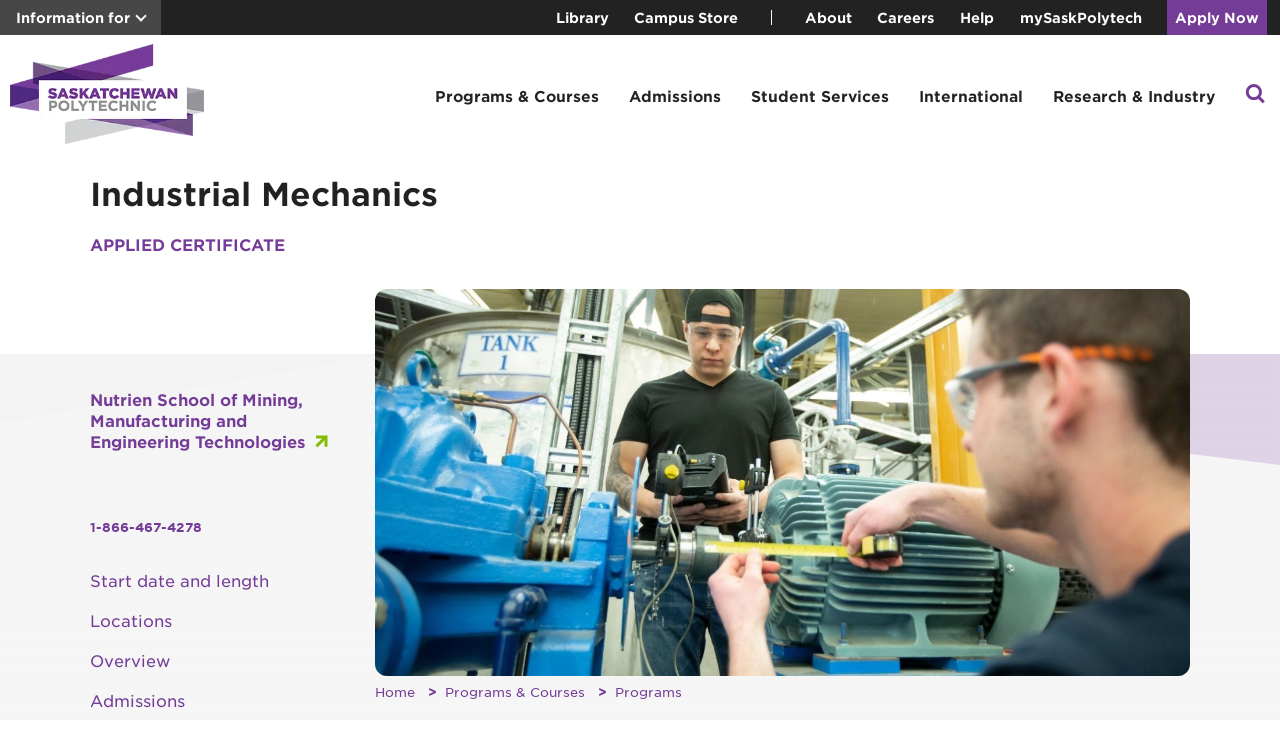

--- FILE ---
content_type: text/html; charset=utf-8
request_url: https://saskpolytech.ca/programs-and-courses/programs/Industrial-Mechanics-Applied-Certificate.aspx
body_size: 14658
content:
<!DOCTYPE HTML><html lang="en">
   <head>
      <meta http-equiv="Content-Type" content="text/html; charset=UTF-8">
						
					
      <meta property="og:image" content="https://saskpolytech.ca/programs-and-courses/programs/images/Industrial-Mechanics.jpg">
      <link rel="/_resources/xsl/css/common.css" href="styles.css">
      
<!-- Preload fonts -->
<link rel="preload" href="https://saskpolytech.ca/_assets/fonts/woff2/GothamSSm-Book_Web.woff2" as="font" type="font/woff2" crossorigin="anonymous">
<link rel="preload" href="https://saskpolytech.ca/_assets/fonts/woff2/GothamSSm-Medium_Web.woff2" as="font" type="font/woff2" crossorigin="anonymous">
<link rel="preload" href="https://saskpolytech.ca/_assets/fonts/woff2/GothamSSm-Bold_Web.woff2" as="font" type="font/woff2" crossorigin="anonymous">
<link rel="preload" href="https://saskpolytech.ca/_assets/fonts/woff2/GothamSSm-Light_Web.woff2" as="font" type="font/woff2" crossorigin="anonymous">
<link rel="preconnect" href="https://www.googletagmanager.com">
<link rel="preconnect" href="https://www.google-analytics.com">
<meta charset="utf-8"> 
<meta name="viewport" content="width=device-width, initial-scale=1, shrink-to-fit=no">
<!-- <link rel="stylesheet" type="text/css" href="/_assets/styles.css?v=1.0.3" /> -->
<link rel='stylesheet' href='/_assets/v-639039937962623301/styles.css' media='all' />
      <title>Industrial Mechanics</title>
      <link rel="canonical" href="https://saskpolytech.ca/programs-and-courses/programs/Industrial-Mechanics-Applied-Certificate.aspx">
      
<!-- Google Tag Manager -->
<script>(function(w,d,s,l,i){w[l]=w[l]||[];w[l].push({'gtm.start':
new Date().getTime(),event:'gtm.js'});var f=d.getElementsByTagName(s)[0],
j=d.createElement(s),dl=l!='dataLayer'?'&l='+l:'';j.async=true;j.src=
'https://www.googletagmanager.com/gtm.js?id='+i+dl;f.parentNode.insertBefore(j,f);
})(window,document,'script','dataLayer','GTM-KJ3T24V');</script>
<!-- End Google Tag Manager --></head>
   <body>
<!-- Google Tag Manager (noscript) -->
<noscript><iframe src="https://www.googletagmanager.com/ns.html?id=GTM-KJ3T24V"
height="0" width="0" style="display:none;visibility:hidden"></iframe></noscript>
<!-- End Google Tag Manager (noscript) --><div id="search-modal">
	<div id="search-container">

		<div class="search-modal-header">
			<span class="search-modal-close" id="searchModal-close-btn">×</span>
			<div id="search-header-title">What can we help you find?</div>
		</div>

		<form id="cse-search-box" action="/search.aspx" role="search">
			<input type="hidden" name="cx" value="004739308534667638747:qju4ykahs5s" /><input type="hidden" name="cof" value="FORID:11" /><input type="hidden" name="ie" value="UTF-8" />
			<label id="search-label-id" for="q">Search</label>
			<input id="q" type="text" name="q" value="" placeholder="Search saskpolytech.ca..." role="searchbox" />
			<button type="submit" class="btn">Search</button>
		</form>
	</div>

</div>
      <header id="alert-bar">
         <div class="alert-bar-include"></div>
      </header>
      <header id="information-bar">
         <div class="information-bar-include"></div>
      </header>
      <header id="top-navigation-container">
         <div class="container-flex">
            <nav id="top-navigation" role="navigation">
               <div id="top-navigation-left"><a href="#" class="info-for-toggle" id="info-for-toggle" role="button">Information for</a><div class="info-dropdown" id="info-dropdown"><ul>
<li id="counsellors"><a class="top-nav-link" href="/programs-and-courses/resources/counsellors-resources.aspx">Counsellors</a></li>
<li id="alumni"><a class="top-nav-link" href="https://alumni.saskpolytech.ca/">Donors and Alumni</a></li>
<li id="parents"><a class="top-nav-link" href="/programs-and-courses/resources/parents-and-supporters.aspx">Parents and Supporters</a></li>
</ul></div>
               </div>
               <div id="top-navigation-right"><ul>
<li><a class="top-nav-link" href="https://library.saskpolytech.ca/" target="_blank" rel="noopener">Library</a></li>
<li><a class="top-nav-link" href="https://campusstore.saskpolytech.ca/" target="_blank">Campus Store</a></li>
</ul><span class="seperator"></span>
                  <ul>
<li><a class="top-nav-link" href="/about/index.aspx">About</a></li>
<li><a class="top-nav-link" href="https://careers.saskpolytech.ca/" target="_blank" rel="noopener">Careers</a></li>
<li><a class="top-nav-link" href="/student-services/support/help.aspx">Help</a></li>
<li><a class="top-nav-link" href="https://mysaskpolytech.ca/" target="_blank" rel="noopener">mySaskPolytech</a></li>
<li class="bg-purple btn-separator"><a class="top-nav-link" href="/admissions/apply-and-register/apply-now.aspx">Apply Now</a></li>
</ul></div>
            </nav>
         </div>
      </header>
      <header id="main-navigation-container" role="banner"><button id="mobile-menu-trigger" aria-label="Open mobile menu" aria-expanded="false">
	<span></span>
	<span></span>
	<span></span>
</button>
<div class="search-icon-mobile">
	<a id="search-icon-btn-mobile" href="#" role="button"><img src="/_assets/img/search.svg" alt="Site search icon" /></a>
</div>
<a id="back-link" class="mobile-menu-back-link" href="#" role="button">Back</a>
         <nav id="mobile-nav" class="container-flex" role="navigation"><a href="/" class="logo-mobile"><img src="/_assets/img/Saskatchewan_Polytechnic_Logo-mobile.webp" alt="Saskatchewan Polytechnic logo"></a>
            
<ul id="main-menu" class="menu menu-bar">
	<li class="logo">
		<a href="/" class="logo"><img src="/_assets/img/Saskatchewan_Polytechnic_Logo.webp" alt="Saskatchewan Polytechnic logo" /></a>
	</li>
	<li>
		<a href="#" class="menu-link menu-bar-link" aria-haspopup="true" role="button">Programs &amp; Courses</a>
		<ul class="mega-menu mega-menu-multilevel">
			<li>
				<a href="#" class="menu-link mega-menu-link" aria-haspopup="true" role="button">Programs</a>
				<ul class="menu menu-list">
					<li>
						<a href="/programs-and-courses/browse-programs/a-z-listing.aspx" class="menu-link menu-list-link">A-Z Program Listing</a>
					</li>
					<li>
						<a href="/programs-and-courses/browse-programs/apprenticeship/index.aspx" class="menu-link menu-list-link">Apprenticeship</a>
					</li>
					<li>
						<a href="/programs-and-courses/co-operative-education/" class="menu-link menu-list-link">Co-operative Education</a>
					</li>
					<li>
						<a href="/admissions/apply-and-register/apply-now.aspx" class="menu-link menu-list-link">Apply Now</a>
					</li>
				</ul>
			</li>
			<li>
				<a href="#" class="menu-link mega-menu-link" aria-haspopup="true" role="button">Continuing Education</a>
				<ul class="menu menu-list">
					<li>
						<a href="/programs-and-courses/part-time-studies/a-z-listing.aspx" class="menu-link menu-list-link">A-Z Course Listing</a>
					</li>
					<li>
						<a href="/programs-and-courses/part-time-studies/" class="menu-link menu-list-link">Part-time Studies</a>
					</li>
					<li>
						<a href="/programs-and-courses/part-time-studies/short-term-training.aspx" class="menu-link menu-list-link">Fast-track Training</a>
					</li>
					<li>
						<a href="https://surgemicrocredentials.com/" class="menu-link menu-list-link">Surge Micro-credentials</a>
					</li>
					<li>
						<a href="/programs-and-courses/part-time-studies/training.aspx" class="menu-link menu-list-link">Corporate Training Solutions</a>
					</li>
					<li>
						<a href="#" class="menu-link menu-list-link" aria-haspopup="true" role="button">Featured Courses</a>
						<ul class="menu menu-list">
							<li>
								<a href="/programs-and-courses/part-time-studies/business.aspx" class="menu-link menu-list-link">Business Courses</a>
							</li>
							<li>
								<a href="/programs-and-courses/part-time-studies/trades.aspx" class="menu-link menu-list-link">Industry &amp; Trades Courses</a>
							</li>
							<li>
								<a href="/programs-and-courses/part-time-studies/nuclear-skills-training.aspx" class="menu-link menu-list-link">Nuclear Skills Training</a>
							</li>
							<li>
								<a href="/programs-and-courses/part-time-studies/pesticide.aspx" class="menu-link menu-list-link">Pesticide Education</a>
							</li>
							<li>
								<a href="/programs-and-courses/part-time-studies/standardized-safety-training.aspx" class="menu-link menu-list-link">Standardized Safety Training</a>
							</li>
							<li>
								<a href="/programs-and-courses/part-time-studies/water-wastewater.aspx" class="menu-link menu-list-link">Water &amp; Wastewater Courses</a>
							</li>
						</ul>
					</li>
				</ul>
			</li>
			<li>
				<a href="#" class="menu-link mega-menu-link" aria-haspopup="true" role="button">Adult Basic Education</a>
				<ul class="menu menu-list">
					<li>
						<a href="/programs-and-courses/literacy-and-adult-education/index.aspx" class="menu-link menu-list-link">Academic Upgrading</a>
					</li>
					<li>
						<a href="/programs-and-courses/literacy-and-adult-education/employment-readiness.aspx" class="menu-link menu-list-link">Employment Readiness</a>
					</li>
					<li>
						<a href="/programs-and-courses/literacy-and-adult-education/english-language-training.aspx" class="menu-link menu-list-link">English Language Training</a>
					</li>
					<li>
						<a href="/programs-and-courses/literacy-and-adult-education/essential-skills-development.aspx" class="menu-link menu-list-link">Essential Skills Development</a>
					</li>
				</ul>
			</li>
			<li>
				<a href="#" class="menu-link mega-menu-link" aria-haspopup="true" role="button">Program Resources</a>
				<ul class="menu menu-list">
					<li>
						<a href="/programs-and-courses/resources/calendar.aspx" class="menu-link menu-list-link">Viewbook &amp; Academic Program Calendar</a>
					</li>
					<li>
						<a href="/programs-and-courses/resources/GPA.aspx" class="menu-link menu-list-link">Unofficial GPA Calculator</a>
					</li>
					<li>
						<a href="/programs-and-courses/resources/program-explorer.aspx" class="menu-link menu-list-link">Program Explorer</a>
					</li>
				</ul>
			</li>
		</ul>
	</li>
	<li>
		<a href="#" class="menu-link menu-bar-link" aria-haspopup="true" role="button">Admissions</a>
		<ul class="mega-menu mega-menu-multilevel">
			<li>
				<a href="#" class="menu-link mega-menu-link" aria-haspopup="true" role="button">How to Apply</a>
				<ul class="menu menu-list">
					<li>
						<a href="/admissions/admission-requirements/application-guide.aspx" class="menu-link menu-list-link">Application Guide</a>
					</li>
					<li>
						<a href="/admissions/apply-and-register/apply-now.aspx" class="menu-link menu-list-link">Apply to a Program</a>
					</li>
					<li>
						<a href="/admissions/resources/forms.aspx" class="menu-link menu-list-link">Forms &amp; Online Services</a>
					</li>
					<li>
						<a href="/admissions/apply-and-register/register-for-a-course.aspx" class="menu-link menu-list-link">Register for a Course</a>
					</li>
					<li>
						<a href="/admissions/resources/high-school-and-post-secondary-transcripts.aspx" class="menu-link menu-list-link">Supplying Transcripts for Admission</a>
					</li>
				</ul>
			</li>
			<li>
				<a href="#" class="menu-link mega-menu-link" aria-haspopup="true" role="button">Visit Sask Polytech</a>
				<ul class="menu menu-list">
					<li>
						<a href="/programs-and-courses/resources/visit-a-campus.aspx" class="menu-link menu-list-link">Campus Tours</a>
					</li>
					<li>
						<a href="/events/open-house.aspx" class="menu-link menu-list-link">Open House</a>
					</li>
				</ul>
			</li>
			<li>
				<a href="#" class="menu-link mega-menu-link" aria-haspopup="true" role="button">Advising for Future Students</a>
				<ul class="menu menu-list">
					<li>
						<a href="/events/drop-in-sessions.aspx" class="menu-link menu-list-link">Advising Sessions</a>
					</li>
					<li>
						<a href="/student-services/support/career-counselling.aspx" class="menu-link menu-list-link">Career Counselling</a>
					</li>
				</ul>
			</li>
			<li>
				<a href="#" class="menu-link mega-menu-link" aria-haspopup="true" role="button">Tuition &amp; Financial Aid</a>
				<ul class="menu menu-list">
					<li>
						<a href="/admissions/tuition-and-fees/index.aspx" class="menu-link menu-list-link">Tuition &amp; Fees</a>
					</li>
					<li>
						<a href="/admissions/tuition-and-fees/tuition-fees.aspx" class="menu-link menu-list-link">Tuition Deposit &amp; Payment</a>
					</li>
					<li>
						<a href="/admissions/resources/financial-assistance.aspx" class="menu-link menu-list-link">Financial Assistance</a>
					</li>
					<li>
						<a href="/admissions/resources/scholarships-and-awards.aspx" class="menu-link menu-list-link">Student Awards</a>
					</li>
					<li>
						<a href="/admissions/tuition-and-fees/refunds-and-withdrawals.aspx" class="menu-link menu-list-link">Withdrawals, Transfers &amp; Refunds</a>
					</li>
					<li>
						<a href="/admissions/resources/income-tax-receipts.aspx" class="menu-link menu-list-link">Income Tax Receipts (T2202)</a>
					</li>
				</ul>
			</li>
			<li>
				<a href="#" class="menu-link mega-menu-link" aria-haspopup="true" role="button">Transfers &amp; Credit</a>
				<ul class="menu menu-list">
					<li>
						<a href="/admissions/get-credit/canadian-armed-forces-credit.aspx" class="menu-link menu-list-link">Canadian Armed Forces Credit</a>
					</li>
					<li>
						<a href="/admissions/get-credit/equivalency-and-dual-credit.aspx" class="menu-link menu-list-link">Equivalency &amp; Dual Credit</a>
					</li>
					<li>
						<a href="/admissions/get-credit/plar.aspx" class="menu-link menu-list-link">Prior Learning Assessment &amp; Recognition Credit</a>
					</li>
					<li>
						<a href="/admissions/get-credit/transfer-credit-to-another-institution.aspx" class="menu-link menu-list-link">Transfer Credit to Another Institution</a>
					</li>
					<li>
						<a href="/admissions/get-credit/transfer-credit-to-sask-polytech.aspx" class="menu-link menu-list-link">Transfer Credit to Sask Polytech</a>
					</li>
				</ul>
			</li>
			<li>
				<a href="#" class="menu-link mega-menu-link" aria-haspopup="true" role="button">Resources</a>
				<ul class="menu menu-list">
					<li>
						<a href="/admissions/resources/academic-year-and-breaks.aspx" class="menu-link menu-list-link">Academic Year &amp; Breaks</a>
					</li>
					<li>
						<a href="/admissions/resources/academic-regulations.aspx" class="menu-link menu-list-link">Academic Regulations</a>
					</li>
				</ul>
			</li>
		</ul>
	</li>
	<li>
		<a href="#" class="menu-link menu-bar-link" aria-haspopup="true" role="button">Student Services</a>
		<ul class="mega-menu mega-menu-multilevel">
			<li>
				<a href="#" class="menu-link mega-menu-link" aria-haspopup="true" role="button">Academic &amp; Learning Services</a>
				<ul class="menu menu-list">
					<li>
						<a href="/student-services/support/accessibility-services/index.aspx" class="menu-link menu-list-link">Accessibility Services</a>
					</li>
					<li>
						<a href="/student-services/support/counselling-services/index.aspx" class="menu-link menu-list-link">Counselling Services</a>
					</li>
					<li>
						<a href="/student-services/academic/learning-services.aspx" class="menu-link menu-list-link">Learning Services</a>
					</li>
					<li>
						<a href="https://library.saskpolytech.ca" class="menu-link menu-list-link">Library Services</a>
					</li>
					<li>
						<a href="/student-services/support/getting-started.aspx" class="menu-link menu-list-link">Orientation</a>
					</li>
					<li>
						<a href="/admissions/resources/official-documents.aspx" class="menu-link menu-list-link">Transcript Request</a>
					</li>
					<li>
						<a href="/student-services/resources-and-reference/student-identification.aspx" class="menu-link menu-list-link">Student ID</a>
					</li>
				</ul>
			</li>
			<li>
				<a href="#" class="menu-link mega-menu-link" aria-haspopup="true" role="button">Campus Services</a>
				<ul class="menu menu-list">
					<li>
						<a href="/student-services/resources-and-reference/child-care.aspx" class="menu-link menu-list-link">Child Care</a>
					</li>
					<li>
						<a href="/student-services/resources-and-reference/housing/index.aspx" class="menu-link menu-list-link">Housing</a>
					</li>
					<li>
						<a href="/student-services/resources-and-reference/lockers.aspx" class="menu-link menu-list-link">Lockers</a>
					</li>
					<li>
						<a href="/student-services/resources-and-reference/parking-and-transit.aspx" class="menu-link menu-list-link">Parking &amp; Transit</a>
					</li>
					<li>
						<a href="https://campusstore.saskpolytech.ca/" target="_blank" class="menu-link menu-list-link">Campus Store</a>
					</li>
					<li>
						<a href="/student-services/resources-and-reference/community-safety.aspx" class="menu-link menu-list-link">Community Safety</a>
					</li>
					<li>
						<a href="https://foodservices.saskpolytech.ca/" class="menu-link menu-list-link">Food &amp; Dining</a>
					</li>
					<li>
						<a href="/student-services/resources-and-reference/printing.aspx" class="menu-link menu-list-link">Printing</a>
					</li>
					<li>
						<a href="/student-services/academic/test-centre/index.aspx" class="menu-link menu-list-link">Test Centres</a>
					</li>
				</ul>
			</li>
			<li>
				<a href="#" class="menu-link mega-menu-link" aria-haspopup="true" role="button">Health &amp; Wellness</a>
				<ul class="menu menu-list">
					<li>
						<a href="/student-services/student-life/fitness-and-recreation/index.aspx" class="menu-link menu-list-link">Fitness &amp; Recreation</a>
					</li>
					<li>
						<a href="/student-services/support/wellness.aspx" class="menu-link menu-list-link">Health &amp; Wellness</a>
					</li>
					<li>
						<a href="/about/faculty-of-business-and-management/school-of-hospitality-tourism-and-applied-aesthetics/saskatchewan-polytechnic-salon.aspx" class="menu-link menu-list-link">Salon &amp; Spa</a>
					</li>
					<li>
						<a href="/about/faculty-of-nursing-health-sciences-and-community-services/school-of-health-sciences/dental-clinic.aspx" class="menu-link menu-list-link">Dental Clinic</a>
					</li>
				</ul>
			</li>
			<li>
				<a href="/student-services/student-life/students-association.aspx" class="menu-link mega-menu-link">Students' Association</a>
			</li>
			<li>
				<a href="#" class="menu-link mega-menu-link" aria-haspopup="true" role="button">Career Services</a>
				<ul class="menu menu-list">
					<li>
						<a href="/student-services/support/career-counselling.aspx" class="menu-link menu-list-link">Career Counselling</a>
					</li>
					<li>
						<a href="/student-services/support/employment-services.aspx" class="menu-link menu-list-link">Student Employment Services</a>
					</li>
				</ul>
			</li>
			<li>
				<a href="/student-services/support/indigenous/index.aspx" class="menu-link mega-menu-link">Indigenous Services</a>
			</li>
			<li>
				<a href="/about/organization/its/it-services.aspx" class="menu-link mega-menu-link">Technology Services</a>
			</li>
			<li>
				<a href="/student-services/student-life/convocation/" class="menu-link mega-menu-link">Graduation &amp; Convocation</a>
			</li>
		</ul>
	</li>
	<li>
		<a href="#" class="menu-link menu-bar-link" aria-haspopup="true" role="button">International</a>
		<ul class="mega-menu mega-menu-multilevel">
			<li>
				<a href="#" class="menu-link mega-menu-link" aria-haspopup="true" role="button">Programs &amp; Tuition</a>
				<ul class="menu menu-list">
					<li>
						<a href="/programs-and-courses/international/programs.aspx" class="menu-link menu-list-link">Programs</a>
					</li>
					<li>
						<a href="/programs-and-courses/international/program-bundles.aspx" class="menu-link menu-list-link">Program Bundles</a>
					</li>
					<li>
						<a href="/programs-and-courses/international/learn-english.aspx" class="menu-link menu-list-link">Learn English</a>
					</li>
					<li>
						<a href="/programs-and-courses/international/tuition.aspx" class="menu-link menu-list-link">Tuition</a>
					</li>
				</ul>
			</li>
			<li>
				<a href="/programs-and-courses/international/apply-now.aspx" class="menu-link mega-menu-link">How to Apply</a>
			</li>
			<li>
				<a href="#" class="menu-link mega-menu-link" aria-haspopup="true" role="button">Global Learning Experiences</a>
				<ul class="menu menu-list">
					<li>
						<a href="/programs-and-courses/international/learn-in-saskatchewan.aspx" class="menu-link menu-list-link">Learn in Saskatchewan</a>
					</li>
					<li>
						<a href="/programs-and-courses/international/global-learning-experiences/index.aspx" class="menu-link menu-list-link">Study Abroad</a>
					</li>
				</ul>
			</li>
			<li>
				<a href="#" class="menu-link mega-menu-link" aria-haspopup="true" role="button">International Student Services</a>
				<ul class="menu menu-list">
					<li>
						<a href="/programs-and-courses/international/international-current-student-form.aspx" class="menu-link menu-list-link">Contact an Advisor</a>
					</li>
					<li>
						<a href="/programs-and-courses/international/student-guide/index.aspx" class="menu-link menu-list-link">International Student Guide</a>
					</li>
					<li>
						<a href="/programs-and-courses/international/international-scholarships.aspx" class="menu-link menu-list-link">Student Awards</a>
					</li>
				</ul>
			</li>
			<li>
				<a href="/programs-and-courses/international/projects/index.aspx" class="menu-link mega-menu-link">International Projects</a>
			</li>
			<li>
				<a href="/programs-and-courses/international/contact.aspx" class="menu-link mega-menu-link">Contact International Education</a>
			</li>
		</ul>
	</li>
	<li>
		<a href="#" class="menu-link menu-bar-link" aria-haspopup="true" role="button">Research &amp; Industry</a>
		<ul class="mega-menu mega-menu-multilevel">
			<li>
				<a href="#" class="menu-link mega-menu-link" aria-haspopup="true" role="button">Applied Research &amp; Innovation</a>
				<ul class="menu menu-list">
					<li>
						<a href="/about/applied-research-and-innovation/" class="menu-link menu-list-link">For Industry</a>
					</li>
					<li>
						<a href="/about/applied-research-and-innovation/researchers.aspx" class="menu-link menu-list-link">For Researchers</a>
					</li>
					<li>
						<a href="/about/applied-research-and-innovation/students.aspx" class="menu-link menu-list-link">For Students</a>
					</li>
					<li>
						<a href="/about/applied-research-and-innovation/success-stories-news.aspx" class="menu-link menu-list-link">News &amp; Success Stories</a>
					</li>
				</ul>
			</li>
			<li>
				<a href="#" class="menu-link mega-menu-link" aria-haspopup="true" role="button">Employers</a>
				<ul class="menu menu-list">
					<li>
						<a href="/student-services/support/career-fairs/index.aspx" class="menu-link menu-list-link">Career Fairs</a>
					</li>
					<li>
						<a href="/programs-and-courses/co-operative-education/" class="menu-link menu-list-link">Co-operative Education</a>
					</li>
					<li>
						<a href="https://saskpolytech-csm.symplicity.com/employers/index.php" class="menu-link menu-list-link">Post Jobs for Students</a>
					</li>
					<li>
						<a href="/about/organization/program-advisory-committees.aspx" class="menu-link menu-list-link">Program Advisory Committees</a>
					</li>
					<li>
						<a href="/programs-and-courses/part-time-studies/sponsor-a-student.aspx" class="menu-link menu-list-link">Sponsor a Student</a>
					</li>
					<li>
						<a href="/employers/student-employment-services.aspx" class="menu-link menu-list-link">Student Employment Services</a>
					</li>
				</ul>
			</li>
			<li>
				<a href="#" class="menu-link mega-menu-link" aria-haspopup="true" role="button">Testing &amp; Certifications</a>
				<ul class="menu menu-list">
					<li>
						<a href="/programs-and-courses/resources/canadian-welding-bureau-testing.aspx" class="menu-link menu-list-link">Canadian Welding Bureau (CWB) Testing</a>
					</li>
					<li>
						<a href="/employers/essential-skills.aspx" class="menu-link menu-list-link">Essential Skills</a>
					</li>
					<li>
						<a href="/programs-and-courses/resources/provincial-water-and-wastewater-exam.aspx" class="menu-link menu-list-link">Water &amp; Wastewater Exams</a>
					</li>
				</ul>
			</li>
		</ul>
	</li>
	<li class="search-icon-desktop">
		<a id="search-icon-btn" class="menu-link" href="#" role="button"><img src="/_assets/img/search.svg" alt="Site search icon" /></a>
	</li>
	<li class="top-navigation-mobile">
		<div class="top-navigation-mobile-links">
			<a class="top-nav-link" href="https://library.saskpolytech.ca">Library</a>
			<a class="top-nav-link" target="_blank" href="https://campusstore.saskpolytech.ca/">The Campus Store</a>
			<a class="top-nav-link" href="/about/">About</a>
			<a class="top-nav-link" href="https://careers.saskpolytech.ca/">Careers</a>
			<a class="top-nav-link" href="/student-services/support/help.aspx">Help</a>
		</div>
		<div class="top-navigation-mobile-buttons">
			<a href="/admissions/apply-and-register/apply-now.aspx" class="btn top-nav-link">Apply Now</a>
			<a href="https://mysaskpolytech.ca/" class="btn top-nav-link">mySaskPolytech</a>
		</div>
	</li>
</ul></nav>
      </header>
      <div class="container--compact">
         <div class="wrapper-grid">
            <h1 class="main-title">Industrial Mechanics</h1>
         </div>
         <div class="wrapper-grid--credential"><span class="credential">Applied Certificate</span></div>
      </div>
      <div id="program-main" class="program-wrapper" data-code="IMAPCX" data-part-time="true">
         <div class="header-arcs">
            <div class="arc-top"><svg xmlns="http://www.w3.org/2000/svg" viewBox="0 0 390 7" fill="none">
                  <g id="arc-top-style">
                     <path d="M0 0H389.5V6.5L0 0Z" fill="#EEEEEE"/>
                  </g></svg></div>
            <div class="arcs"><svg xmlns="http://www.w3.org/2000/svg" class="arc-left" viewBox="0 0 111 20" fill="none" preserveAspectRatio="xMinYMin meet">
                  <path d="M111 0H0V20L111 0Z" fill="#EEEEEE"/></svg><svg xmlns="http://www.w3.org/2000/svg" class="arc-right" viewBox="0 0 267 33" fill="none" preserveAspectRatio="xMinYMin meet">
                  <path d="M0 0H267V33L0 0Z" fill="#753C97" fill-opacity="0.75"/></svg></div>
         </div>
         <div class="container">
            <div class="wrapper-grid">
               <main class="main-content" role="main">
                  <article>
                     <section aria-label="content header" class="content-header"><img src="/programs-and-courses/programs/images/Industrial-Mechanics.jpg" alt="Industrial Mechanics"></section>
                     <section class="content-section">
                        <ol class="breadcrumb">
                           <li class="breadcrumb-item"><a href="/">Home</a></li>
                           <li class="breadcrumb-item"><a href="/programs-and-courses/">Programs &amp; Courses</a></li>
                           <li class="breadcrumb-item"><a href="/programs-and-courses/programs/">Programs</a></li>
                        </ol>
                        <div class="school-link-mobile"><a href="/about/faculty-of-technology-and-skilled-trades/school-of-mining-manufacturing-and-engineering-technologies" class="arrow-link">Nutrien School of Mining, Manufacturing and Engineering Technologies</a></div>
                        <div class="program-intro">
                           <p>If you like working with machinery, enjoy solving mechanical problems and are good
                              with your hands, check out the Industrial Mechanics applied certificate program. You’ll
                              get the knowledge and skills you need to install, repair, overhaul and maintain stationary,
                              industrial machinery and mechanical equipment.</p>
                        </div>
                        <div class="program-apply-mobile"><div class="apply-phone"><a href="tel:1-866-467-4278">1-866-467-4278</a></div></div>
                        <div class="program-navigation-mobile"><a href="#" class="program-navigation-mobile-toggle" id="program-navigation-mobile-toggle" role="button">On this page</a><div class="program-navigation-links" id="program-menu">
                              <ul>
                                 <li><a href="#start">Start date and length</a></li>
                                 <li><a href="#program-location-details">Locations</a></li>
                                 <li><a href="#overview">Overview</a></li>
                                 <li><a href="#admissions">Admissions</a></li>
                                 <li><a href="#tuition">Tuition and fees</a></li>
                                 <li><a href="#part-time">Part-time delivery</a></li>
                                 <li><a href="#courses">Courses</a></li>
                                 <li><a href="#plar">Get credit for what you know</a></li>
                                 <li><a href="#awards">Student awards</a></li>
                                 <li><a href="#additional">Additional information</a></li>
                              </ul>
                           </div>
                        </div>
                        <div id="start" class="container-modal-detail program-section">
                           <div class="modal-detail">
                              <p class="title-details">Start date</p>
                              <p>Delivery is subject to needs assessment</p>
                           </div>
                           <div class="modal-detail">
                              <p class="title-details">Length</p>
                              <p>16 weeks</p>
                           </div>
                           <div class="modal-detail">
                              <p id="program-location-details" class="title-details">Location(s)</p><span id="delivery-subject">Delivery is subject to needs assessment.</span></div>
                        </div><span id="overview" class="program-section"></span><p>Demand for industrial mechanics—also called millwrights—is high across western Canada.
                           Oil and gas, and mining are big employers, but there’s also demand in manufacturing,
                           milling, power generation and chemical plants. Working in well-equipped shops with
                           highly qualified instructors, you’ll get practical, hands-on training in:</p>
                        
                        <ul>
                           
                           <li>trade math, drafting and blueprint reading</li>
                           
                           <li>welding and cutting</li>
                           
                           <li>using tools of the trade</li>
                           </ul>
                        
                        <p>The Industrial Mechanics applied certificate program is mainly delivered off campus
                           through continuing education at Regional Colleges. It may be offered at all Saskatchewan
                           Polytechnic campuses subject to a needs assessment.&nbsp;</p>
                        
                        
                        <div class="accordion-container">
                           	
                           <h5 class="accordion-link">50% shop time, 50% class time</h5>
                           	
                           <div class="accordion-panel">Hands-on learning means you’ll spend much of your time applying what you learn in
                              Saskatchewan Polytechnic’s well-equipped shops. Strong industry support for our students
                              means you’ll work with the latest tools and equipment. You’ll also get a chance to
                              apply your skills during a two-week work experience.</div>
                           </div> 
                        
                        
                        <div class="accordion-container">
                           	
                           <h5 class="accordion-link">Apprenticeship credit</h5>
                           	
                           <div class="accordion-panel">With this Saskatchewan Polytechnic credential, you may be eligible for credit towards
                              apprenticeship training. To learn more, contact the <a href="https://saskapprenticeship.ca/" target="_blank" rel="noopener">Saskatchewan Apprenticeship and Trade Certification Commission (SATCC)</a>.</div>
                           </div>
                        <h2>Career and salary information</h2>
                        <h3>Your career</h3>
                        <p>Industrial mechanics are also known by other trade names (i.e., maintenance mechanics,
                           millwrights or machine repairmen). Graduates may find employment in commercial or
                           industrial operations that use machinery. These include wood, cereal, meat processing
                           and power generating plants, hard rock and potash mines, mills and refineries.</p>
                        <h3>Potential careers</h3>
                        <table>
                           
                           <thead>
                              
                              <tr>
                                 
                                 <th>Sample job title</th>
                                 
                                 <th>NOC classification</th>
                                 </tr>
                              </thead>
                           
                           <tbody>
                              
                              <tr>
                                 
                                 <td>Construction Millwright</td>
                                 
                                 <td><a href="https://www.jobbank.gc.ca/marketreport/summary-occupation/17087/ca" target="_blank" rel="noopener">Construction millwrights &amp; industrial mechanics (72400)</a></td>
                                 </tr>
                              
                              <tr>
                                 
                                 <td>Industrial Mechanic</td>
                                 
                                 <td><a href="https://www.jobbank.gc.ca/marketreport/summary-occupation/17087/ca" target="_blank" rel="noopener">Construction millwrights &amp; industrial mechanics (72400)</a></td>
                                 </tr>
                              </tbody>
                           </table>
                        <h2 id="part-time" class="program-section">Part-time delivery</h2>
                        <p>There are no part-time options for this program. However, there are courses you can take prior to acceptance into the program that will decrease your course load once you&rsquo;ve been accepted.</p>
                        <p>View the <a href="https://www.saskpolytech.ca/programs-and-courses/part-time-studies/a-z-listing.aspx">A-Z course listing</a> for a complete list of courses and additional information.</p>
                        To register for individual courses, please view the part-time offerings available in the <a href="#courses">Courses</a> section below.
                        <h2 id="admissions" class="program-section">Admissions</h2>
                        <h3>Admission requirements</h3>
                        <ul>
                           
                           <li>Grade 12 with one of the following mathematics: Foundations of Math 20 or Workplace
                              and Apprenticeship Math 20 or Pre-Calculus 20</li>
                           
                           <li><a href="/admissions/admission-requirements/english-language-proficiency-requirements.aspx">English Language Requirement</a></li>
                           </ul>
                        <h4>Alternative admission</h4>
                        <p>Applicants who do not possess the academic qualifications for a program may be admitted if evidence of probable success can be established through an alternative admission assessment. Applicants are automatically considered for alternative admission. However, some specific admission requirements may still need to be met.</p>
                        <p><strong>ACCUPLACER&copy;</strong></p>
                        <p>Refer to the ACCUPLACER© cut scores for this program below, and review additional
                           details concerning <a href="https://www.saskpolytech.ca/admissions/admission-requirements/special-admission.aspx">Alternative Admission</a> using Accuplacer.</p>
                        <ul>
                           
                           <li>250&nbsp;Arithmetic</li>
                           
                           <li>245&nbsp;Quantitative Reasoning, Algebra, and Statistics</li>
                           
                           <li>247&nbsp;Reading</li>
                           
                           <li>241&nbsp;Writing</li>
                           </ul>
                        <p><strong>Post-secondary</strong></p>
                        <p>Some programs allow applicants to meet the admission grade level requirement using 15 approved post-secondary credits. <a href="https://saskpolytech.ca/admissions/admission-requirements/admission-requirements.aspx">Review additional information</a>.</p>

<p>If the program applied to has specific course requirements, they may be met through alternative post-secondary courses. <a href="/admissions/resources/documents/Approved-Post-Secondary-Alternatives-to-High-School-Admission-Requirements.pdf" target="_blank">Review already approved courses</a> that may be used for admission purposes for your programs.</p>
                        <h3>Admission method</h3>
                        <p><strong>First Qualified/First Admitted</strong></p>
<p>The First Qualified/First Admitted (FQFA) process is used for the majority of Saskatchewan Polytechnic programs. When we determine that you meet the program's admission requirements, you will be offered admission based on the date you fully qualify for the program. The earlier you provide the appropriate documents and information that qualify you for admission to the next intake, the earlier you might begin your studies.&nbsp;</p>
<p>Applications for all FQFA programs open September 1 each year.</p>
<p>Sponsored programs or programs targeted to specific groups do not accept applications year round or maintain an application pool.</p>
<p>See <a href="/admissions/apply-and-register/admission-processes.aspx">Admission Processes</a> for more information about this method of admission.</p>
                        <h2 id="tuition" class="program-section">Tuition and fees</h2>
                        <p>Estimates are based on current rates and are subject to change. Amounts for a program may vary by campus. Totals shown here include all mandatory fees as well as approximate cost for&nbsp;<a href="https://campusstore.saskpolytech.ca/" target="_blank" rel="noopener">books</a> and supplies. Visit the <a href="/admissions/tuition-and-fees/index.aspx">Tuition and Fees</a> web page for a complete breakdown of tuition and fees for this program.</p>
                        <p tabindex="-1"><strong tabindex="-1">2024-25 academic year</strong></p>
                        
                        <p tabindex="-1">To be determined<span style="color: var(--cms-region--primary-black); font-size: 0.938rem;"></span></p>
                        <h2 id="courses" class="program-section">Courses</h2>
                        <div>Semester information only pertains to full-time/on-campus students, and part-time/online students should view course prerequisites when scheduling courses.<br /><br /></div>
                        <div id="program-course-list"></div>
                        <h2 id="plar" class="program-section">Get credit for what you know</h2>
                        <h3>Prior Learning Assessment and Recognition</h3>
                        <p>Saskatchewan Polytechnic recognizes that adults learn in many different ways. This includes acquiring knowledge and skills through life and work experience or non-formal training.</p>
<p>See link(s) below to get more information about PLAR.</p>
                        <ul>
                           <li><a href="/admissions/resources/documents/plar/industrial-mechanics-applied-certificate-plar-candidate-guide.pdf" target="_blank">Candidate Guide</a></li>
                           <li><a href="https://www.saskpolytech.ca/admissions/get-credit/plar.aspx">More about PLAR</a></li>
                        </ul>
                        <h3>Transfer credit</h3>
                        <p>Many Sask Polytech students benefit from transferring course credit. You may be eligible to <a href="/admissions/get-credit/transfer-credit-to-sask-polytech.aspx">transfer credit to Sask Polytech</a> or <a href="/admissions/get-credit/transfer-credit-to-another-institution.aspx">to another college or university</a>.</p>
                        <h2 id="awards" class="program-section">Student awards</h2>
                        <p>Thanks to the generosity of donors and alumni, Saskatchewan Polytechnic gives away more than $2 million in student awards during the academic year.</p>
<p>Saskatchewan Polytechnic&nbsp;offers student awards for every certificate and diploma program at every&nbsp;campus. Not all student awards are based on marks - some are based on financial need or things like community or volunteer involvement.</p>
<p><a href="/admissions/resources/scholarships-and-awards.aspx">More about scholarships</a></p>
                        <h2 id="additional">Additional information</h2>
                        <p><a href="/programs-and-courses/resources/women-in-trades-and-technology/index.aspx">Women in Trades and Technology</a></p></section>
                  </article>
               </main>
               <aside class="sidebar-container--program">
                  <div class="school-link"><a href="/about/faculty-of-technology-and-skilled-trades/school-of-mining-manufacturing-and-engineering-technologies" class="arrow-link">Nutrien School of Mining, Manufacturing and Engineering Technologies</a></div>
                  <div class="sticky"><div class="apply-phone"><a href="tel:1-866-467-4278">1-866-467-4278</a></div>
                     <ul class="sidebar-list">
                        <li><a href="#start">Start date and length</a></li>
                        <li><a href="#start">Locations</a></li>
                        <li><a href="#overview">Overview</a></li>
                        <li><a href="#admissions">Admissions</a></li>
                        <li><a href="#tuition">Tuition and fees</a></li>
                        <li><a href="#part-time">Part-time delivery</a></li>
                        <li><a href="#courses">Courses</a></li>
                        <li><a href="#plar">Get credit for what you know</a></li>
                        <li><a href="#awards">Student awards</a></li>
                        <li><a href="#additional">Additional information</a></li>
                     </ul>
                  </div>
               </aside>
            </div>
         </div>
      </div><script src="/programs-and-courses/programs/incl/js/apply_link.js"></script><script src="/_resources/xsl/js/program.js"></script>
      
<footer role="contentinfo">
	<div class="footer-top"></div>
	<div class="footer-wrapper">
		<div class="footer-main">
			<div class="footer-acknowledgement-wrapper">
				<div class="footer-acknowledgement">
					<div class="footer-bison"><img src="/_assets/img/Bison.webp" alt="Bison logo" loading="lazy" /></div>
					<div class="footer-acknowledgement-text">
						Saskatchewan Polytechnic serves students through applied learning opportunities on Treaty 4 and Treaty 6 Territories and the homeland of the Métis.
					</div>
					<div class="footer-dotted-border"></div>
				</div>
			</div>

			<div class="footer-contact wrapper-grid">
				<span class="footer-contact-link"><a href="tel:1-866-467-4278">1-866-467-4278</a></span>
				<span class="footer-contact-link"><a href="mailto:askaquestion@saskpolytech.ca" class="arrow-link">Email us</a></span>
				<span class="footer-contact-link"><a href="/programs-and-courses/resources/stay-connected.aspx" class="arrow-link">Join mailing list</a></span>
			</div>
			<div class="footer-links wrapper-grid">
				<span class="footer-link"><a href="/about/campuses/index.aspx">Campuses</a></span>
				<span class="footer-link"><a href="/news/index.aspx">News</a></span>
				<span class="footer-link"><a href="/events/index.aspx">Events</a></span>
				<span class="footer-link"><a href="/about/about-us/faculty-and-staff-directory.aspx">Directory</a></span>
				<div class="footer-social">
					<a href="https://www.facebook.com/saskpolytech" target="_blank"><img src="/_assets/img/facebook-icon-secondary.webp" alt="Facebook icon" loading="lazy" /></a>
					<a href="https://x.com/saskpolytech" target="_blank"><img src="/_assets/img/x-icon.svg" alt="X icon" loading="lazy" /></a>
					<a href="https://instagram.com/SaskPolytech" target="_blank"><img src="/_assets/img/instagram-icon.svg" alt="Instagram icon" loading="lazy" /></a>
					<a href="https://www.youtube.com/user/saskpolytech" target="_blank"><img src="/_assets/img/youtube-icon.svg" alt="YouTube icon" loading="lazy" /></a>
					<a href="https://ca.linkedin.com/school/saskpolytech/" target="_blank"><img src="/_assets/img/linkedin-icon.svg" alt="LinkedIn Icon" loading="lazy" /></a>
				</div>
			</div>
			<div class="footer-newcampus wrapper-grid">
				<a href="https://timetorise.ca/" target="_blank"><img src="/images/TimetoRise_Cmpgn_Logo_BlueandWhite%20larger.png" alt="New saskatoon campus icon" loading="lazy"/></a>
				<p>
					<a href="https://timetorise.ca/" target="_blank">Support our campaign</a> for the new Saskatoon campus.
				</p>
			</div>
			<div class="footer-legal wrapper-grid">
				<span class="footer-legal-link"><a id="directedit">&copy;</a><span id="footer-year"></span></span>
				<span class="footer-legal-link"><a href="/disclaimer.aspx">Disclaimer</a></span>
				<span class="footer-legal-link"><a href="/privacy.aspx">Privacy</a></span>
			</div>
			<div class="footer-boilerplate wrapper-grid">
				<div class="footer-boilerplate-text">
					Learning takes place at campuses in Moose Jaw, Prince Albert, Regina and Saskatoon and through extensive distance education opportunities. Programs serve every
					economic and public service sector. As a polytechnic, the organization provides the depth of learning appropriate to employer and student need, including certificate,
					diploma and degree programs, and apprenticeship training. Saskatchewan Polytechnic engages in applied research, drawing on faculty expertise to support innovation by
					employers, and providing students the opportunity to develop critical thinking skills.
				</div>
			</div>
		</div>
	</div>
	<script src="/_resources/includes/js/footer.js"></script>
</footer><div id="cart-icon-wrapper">
	<span class="nav-cart-quantity"></span>
	<a id="cart-icon" href="#" role="button">
		<svg height="25px" width="25px" viewBox="0 0 16 16" fill="none" xmlns="http://www.w3.org/2000/svg">
			<circle cx="5.59207" cy="14.221" r="1.07401" stroke="white" stroke-linecap="round" stroke-linejoin="round"></circle>
			<circle cx="13.6282" cy="14.221" r="1.07401" stroke="white" stroke-linecap="round" stroke-linejoin="round"></circle>
			<path d="M1 1H3.29602L5.01804 10.7581H14.2021" stroke="white" stroke-linecap="round" stroke-linejoin="round"></path>
			<path
				  d="M5.01813 8.46195H13.9669L15.0001 3.2959C14.8983 3.3719 14.7586 3.3719 14.6568 3.2959H3.87012"
				  stroke="white"
				  stroke-linecap="round"
				  stroke-linejoin="round"
				  ></path>
		</svg>
	</a>
</div>
<div id="cart" aria-hidden="true">
	<div class="cart-inner">
		<a id="close-cart-btn" class="close-cart" href="#" role="button"
		   ><svg width="12" height="12" viewBox="0 0 12 12" fill="none" xmlns="http://www.w3.org/2000/svg">
			<path
				  fill-rule="evenodd"
				  clip-rule="evenodd"
				  d="M11.8081 0.191918C11.6128 -0.00334435 11.2962 -0.00334435 11.1009 0.191918L5.99996 5.29291L0.898964 0.191918C0.703702 -0.00334435 0.387119 -0.00334435 0.191856 0.191918C0.01829 0.365484 -0.000994324 0.634909 0.134002 0.829777L0.191856 0.899025L5.29285 6.00002L0.191857 11.101L0.134001 11.1703C-0.000994741 11.3651 0.0182904 11.6345 0.191857 11.8081C0.387119 12.0034 0.703701 12.0034 0.898964 11.8081L5.99996 6.70712L11.1009 11.8081C11.2962 12.0034 11.6128 12.0034 11.8081 11.8081C11.9816 11.6345 12.0009 11.3651 11.8659 11.1703L11.8081 11.101L6.70706 6.00002L11.8081 0.899025L11.8659 0.829777C12.0009 0.634909 11.9816 0.365484 11.8081 0.191918Z"
				  fill="currentColor"
				  />
			<mask id="mask0" mask-type="alpha" maskUnits="userSpaceOnUse" x="0" y="0" width="12" height="12">
				<path
					  fill-rule="evenodd"
					  clip-rule="evenodd"
					  d="M11.8081 0.191918C11.6128 -0.00334435 11.2962 -0.00334435 11.1009 0.191918L5.99996 5.29291L0.898964 0.191918C0.703702 -0.00334435 0.387119 -0.00334435 0.191856 0.191918C0.01829 0.365484 -0.000994324 0.634909 0.134002 0.829777L0.191856 0.899025L5.29285 6.00002L0.191857 11.101L0.134001 11.1703C-0.000994741 11.3651 0.0182904 11.6345 0.191857 11.8081C0.387119 12.0034 0.703701 12.0034 0.898964 11.8081L5.99996 6.70712L11.1009 11.8081C11.2962 12.0034 11.6128 12.0034 11.8081 11.8081C11.9816 11.6345 12.0009 11.3651 11.8659 11.1703L11.8081 11.101L6.70706 6.00002L11.8081 0.899025L11.8659 0.829777C12.0009 0.634909 11.9816 0.365484 11.8081 0.191918Z"
					  fill="white"
					  />
			</mask>
			<g mask="url(#mask0)"></g>
			</svg>
		</a>
		<p><strong>Cart</strong></p>
		<div id="cart_list"></div>
		<div class="cart-checkout">
			<a id="estimate-course-load" class="btn-secondary" href="#" role="button">View course load</a
				><a href="/programs-and-courses/part-time-studies/checkout.aspx" class="btn">Checkout</a>
		</div>
	</div>
</div>
<div id="accountmodal" class="modal" data-nosnippet="true">
	<div class="modal-content">
		<span class="close">&times;</span>
		<p><strong>Have a Sask Polytech account?</strong></p>
		<p>
			<a id="sign-in-btn" class="btn" href="#" role="button">Log in</a>
		</p>
		<p>
			If you forgot your user name and password or have not logged in since 2022, <a href="https://servicegateway.saskpolytech.ca/TDClient/308/Portal/Requests/ServiceDet?ID=3219" target="blank">submit a sign-in troubleshooting ticket</a> to the IT Service Desk.
		</p>
		<p>If you have never attended or attended before 2006, please <a href="/programs-and-courses/part-time-studies/create-account.aspx">create an account.</a>
		</p>
	</div>
</div>
<div id="toast"></div>
<script src="/_resources/js/cart.js"></script>
<template id="course-template">
	<div class="course">
		<div class="course-title"></div>
		<div class="course-description"></div>
		<div class="course-pre-reqs"></div>
		<div class="course-no-sections"><p>There are currently no offerings available for this course. For more information about this course, please email <a>ConEd@saskpolytech.ca</a> or call 306-659-4418. <strong>This information does not apply for students in Literacy and Adult Education or Women in Trades and Technology courses.</strong></p></div>
		<div class="course-is-upcoming"></div>
		<table class="pt-table table">
			<thead>
				<tr>
					<th>Start and End Dates</th>
					<th>
						Fee
						<a href="#int_fees"></a>
					</th>
					<th width="120px">Location</th>
					<th width="130px">CRN</th>
				</tr>
			</thead>
			<tbody></tbody>
		</table>
	</div>
</template>
<template id="section-template">
	<tr>
		<td data-label="Course Dates">
			<span class="course-dates"></span>
			<span class="registration-dates"></span>
			<span class="section-description"></span>
			<div class="section-labs"></div>
			<div class="registration"></div>
		</td>
		<td data-label="Fees">
			<span class="dfees"></span>
			<span class="ifees"></span>
		</td>
		<td data-label="Location"><span class="location"></span></td>
		<td data-label="CRN"><span class="crn"></span></td>
	</tr>
</template>

<template id="section-lab-required-template">
	<div class="ou-form">
		<form class="ou-form">
			<div class="control-group">
				<fieldset id="lab-required" class="form-group">
					<legend class="lab-headline">Mandatory labs</legend>
				</fieldset>
			</div>

		</form>
	</div>
</template>

<template id="section-lab-elective-template">
	<div class="ou-form">
		<form>
			<div class="form-group">
				<fieldset id="lab-elective" class="input-group">
					<legend class="lab-headline">Mandatory labs - pick one</legend>	
				</fieldset>
			</div>

		</form>
	</div>
</template>
<!-- <script src="/_assets/scripts.js?v=1.0.1"></script> -->
<script src='/_assets/v-639039777482449424/scripts.js'></script>
<script src="/_resources/includes/js/footcode.js" defer="defer"></script>
<script src="/_resources/xsl/js/snippet-ce-course.js" defer="defer"></script>
<script src="/_resources/xsl/js/snippet-ce-dual-course.js" defer="defer"></script><div id="de"><a id="de" href="https://a.cms.omniupdate.com/11/?skin=siast&amp;account=WWW&amp;site=SaskPolytech&amp;action=de&amp;path=/programs-and-courses/programs/Industrial-Mechanics-Applied-Certificate.pcf" class="directedit-omni ">©</a></div>
      <div class="back-to-top-container">
	<div id="back-to-top" class="back-to-top--item" role="button" title="Back to Top Button">
		<img src="/_assets/img/arrow-up.svg" alt="" />
		<span class="back-to-top-text">Top</span>
	</div>
</div></body>
</html>

--- FILE ---
content_type: text/css
request_url: https://tags.srv.stackadapt.com/sa.css
body_size: -10
content:
:root {
    --sa-uid: '0-2985f54e-837a-5e4a-72be-d6dd39ec104c';
}

--- FILE ---
content_type: application/javascript
request_url: https://saskpolytech.ca/programs-and-courses/programs/incl/js/apply_link.js
body_size: -2269
content:
document.addEventListener("DOMContentLoaded", event => {
	const generalAdmissionsInclude = document.getElementById("general-admission-link")
	
	if (generalAdmissionsInclude) {
		generalAdmissionsInclude.addEventListener("click", event => {
			return targetopener(this)
		})
	}
})

--- FILE ---
content_type: application/javascript
request_url: https://saskpolytech.ca/_resources/xsl/js/program.js
body_size: -2224
content:
window.addEventListener("load", (event) => {
	const courseListContainer = document.getElementById('program-course-list')
	const partTimeToggle = document.getElementById('switch-part-time')
	
	if (partTimeToggle) {
		partTimeToggle.addEventListener('click', toggleSwitch)
	}
	
	const programCode = document.getElementById("program-main").getAttribute("data-code")
	const partTime = document.getElementById("program-main").getAttribute("data-part-time")
	
	if (courseListContainer) {
		getProgramCourses(programCode, partTime);
	}
});